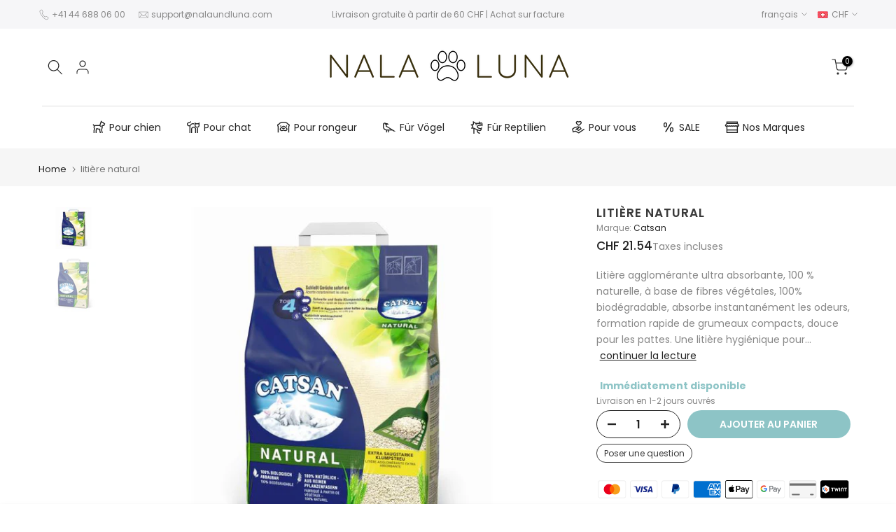

--- FILE ---
content_type: text/css
request_url: https://nalaetluna.ch/cdn/shop/t/25/assets/rianthis-custom.css?v=130417860300970151651699651554
body_size: 311
content:
body .t4s-collection-border-true .t4s-collection-item .t4s-cate-wrapper{bottom:10px}body .banner-button{border-color:#fff!important;--btn-border: #fff !important;background:#ffffff9c!important}body .banner-button:hover{color:#fff!important}@media only screen and (max-width:767px){body .banner-button{padding:5px!important;height:30px!important;font-size:12px!important}body .t4s-collection-border-true .t4s-collection-item .t4s-cate-wrapper{bottom:-5px}}.owl-stage-outer .owl-stage{margin:auto!important}.custom_shipping_info p.sofort,.custom_shipping_info p.liefe{margin-bottom:0;color:#3a3a3a}.custom_shipping_info p.sofort{font-weight:600}.custom_shipping_info p.liefe{margin-bottom:30px!important}.custom_shipping_info p.sofort i{font-size:20px;margin-right:5px}.t4s-mb__menu .t4s-only_icon_true .t4s-mb-nav__icon{text-align:center}.t4s-mb__menu .t4s-mb-nav__icon svg{width:12px;display:inline-block;margin-top:8px}ul#menu-mb__ul>li.is--opend>a>.t4s-mb-nav__icon svg,ul#menu-mb__ul .t4s-sub-menu li.is--opend>a .t4s-mb-nav__icon svg{transform:rotate(90deg)}.t4s-mb__menu .t4s-only_icon_true .t4s-mb-nav__icon:before,.t4s-mb__menu .t4s-mb-nav__icon:before,.t4s-mb__menu .t4s-mb-nav__icon:after,.t4s-mb__menu .t4s-only_icon_true .t4s-mb-nav__icon:after{display:none}.t4s-mb__menu .t4s-menu-item-has-children.t4s-languages>a .t4s-mb-nav__icon,.t4s-mb__menu .t4s-menu-item-has-children.t4s-currencies>a .t4s-mb-nav__icon{width:auto;height:auto}.t4s-tab-wrapper .metafield-rich_text_field p a{word-break:break-word}body.template-product .t4s-ups_meta img{width:30px;margin-right:10px}body.template-product .t4s-ups_meta{display:flex;flex-direction:column;gap:10px;padding-bottom:15px}body.template-product .t4s-ups_meta span{font-size:14px;color:#878787;text-transform:capitalize}body.template-product .t4s-product__price-review{align-items:baseline;justify-content:flex-start;gap:5px}body.template-product .t4s-pr_trust_seal{text-align:left!important}body.template-product .t4s-custom_badges{display:flex;flex-direction:column;gap:10px}body .shopify-app-block .ssw-stars .ssw-review-count{font-size:12px}body.template-product .t4s-custom_badges span{display:flex;align-items:center;color:#878787}body.template-product .t4s-custom_badges span img{width:25px;margin-right:10px}body.template-product .t4s-custom_badges_icons{display:flex;align-items:center;gap:20px;margin-top:10px}body.template-product .t4s-custom_badges_icons img{width:70px}body.template-product .t4s-product-form__buttons .t4s-extra-link{order:4;margin-left:10px}body.template-product .t4s-fbt__wrap.t4s-container{margin-top:50px}body .t4s-product__info-container .t4s-product-price{color:#222}@media only screen and (min-width: 1024px){body.template-product .t4s-main-area{padding:0 50px}}.t4s-product__price-review .pdp_shipping_note{display:block;width:100%}.t4s-product__info-container>:not(:last-child){margin-bottom:3px!important}.t4s-product__price-review .pdp_shipping_note{display:block;width:100%;font-size:12px;margin-top:-5px;color:#fff}.t4s-pr_delivery i.la-truck-moving{font-size:16px}.t4s-pr_delivery b{color:#8dc4c6!important;font-size:12px;font-weight:700}.t4s-pr_delivery{font-size:12px}.t4s-pr_trust_seal{display:flex;margin-top:20px}body.template-product .t4s-custom_badges{margin-top:30px}.t4s-extra-link a{border:1px solid #3E3E3E;font-size:12px!important;font-weight:400!important;padding:3px 10px 2px;border-radius:50px;margin-top:5px;display:table}.t4s-extra-link{display:flex}body.template-product .t4s-custom_badges svg{margin-right:5px}@media only screen and (max-width: 767px){.t4s-pr_trust_seal{flex-wrap:wrap}.t4s-pr_trust_seal img.t4s-img-tr__svg{padding:3px;width:42px}}@media (min-width: 1025px){.t4s-product-form__variants.is-btn-full-width__false .t4s-product-form__submit{width:auto;min-width:240px;max-width:100%}}.custom_shipping_info i.las.la-truck-moving{font-size:16px;color:#3a3a3a}span.custom_shipping_info p.sofort{color:#8dc4c6!important;font-size:13px;font-weight:700!important}.custom_shipping_info p.liefe{margin-bottom:0!important;font-size:13px;color:#878787;font-weight:400}body.template-product .t4s-custom_badges_icons{align-items:center;gap:20px;margin-top:10px}body.template-product .t4s-custom_badges_icons svg{width:90px;height:120px;margin-left:-12px}.t4s-product__info-wrapper h1.t4s-product__title{font-size:17px}.t4s-product__info-wrapper span.ssw-review-count.lang_de,.t4s-product__info-wrapper .t4s-vendor-wrapper{font-size:12px}.t4s-product__info-wrapper .t4s-product-price{font-size:17px}.t4s-product__info-wrapper .t4s-product__description p,.t4s-product__info-wrapper .t4s-pr_delivery b,.t4s-product__info-wrapper .t4s-color-mode__color h4.t4s-swatch__title,.t4s-product__info-wrapper .t4s-swatch__list{font-size:14px}.t4s-pr_delivery{color:#878787}
/*# sourceMappingURL=/cdn/shop/t/25/assets/rianthis-custom.css.map?v=130417860300970151651699651554 */


--- FILE ---
content_type: text/css
request_url: https://nalaetluna.ch/cdn/shop/t/25/assets/colors.css?v=49706063956739584691673517568
body_size: -414
content:
/*! Code css #t4s_custom_color */.bg_color_blau{--t4s-bg-color: #0774d7}.bg_color_braun{--t4s-bg-color: #ba6539}.bg_color_dunkelblau{--t4s-bg-color: #004686}.bg_color_bunt{background-image:linear-gradient(180deg,#ffd3e2,#a8fffb)}.bg_color_dunkelbraun{--t4s-bg-color: #8b4513}.bg_color_dunkelgrau{--t4s-bg-color: #686464}.bg_color_gelb{--t4s-bg-color: #f7ff00}.bg_color_grau{--t4s-bg-color: #a39c9c}.bg_color_grun{--t4s-bg-color: #76e430}.bg_color_hellblau{--t4s-bg-color: #5cc7cc}.bg_color_hellbraun{--t4s-bg-color: #e79d61}.bg_color_hellgrau{--t4s-bg-color: #d7d7d7}.bg_color_hellgrun{--t4s-bg-color: #afff8c}.bg_color_hellrosa{--t4s-bg-color: #fddcf7}.bg_color_lila{--t4s-bg-color: #a130f7}.bg_color_pfirsich{--t4s-bg-color: #f9e3ac}.bg_color_rosa{--t4s-bg-color: #fdb7ff}.bg_color_rosegold{--t4s-bg-color: #ffd1d7}.bg_color_rot{--t4s-bg-color: #f41717}.bg_color_sand{--t4s-bg-color: #f4e98e}.bg_color_schwarz{--t4s-bg-color: #000000}.bg_color_weinrot{--t4s-bg-color: #962020}.bg_color_turkis{--t4s-bg-color: #46daa5}.bg_color_weiss{--t4s-bg-color: #ffffff}.bg_color_bronze{--t4s-bg-color: #cd7f32}.bg_color_silber{--t4s-bg-color: #c0c0c0}.bg_color_dunkelgrun{--t4s-bg-color: #205b21}
/*# sourceMappingURL=/cdn/shop/t/25/assets/colors.css.map?v=49706063956739584691673517568 */


--- FILE ---
content_type: image/svg+xml
request_url: https://cdn.shopify.com/s/files/1/0023/9579/9641/files/Checkmark.svg?v=1682071499
body_size: -505
content:
<svg width="27" height="30" viewBox="0 0 27 30" fill="none" xmlns="http://www.w3.org/2000/svg">
<g clip-path="url(#clip0_2_277)">
<mask id="mask0_2_277" style="mask-type:alpha" maskUnits="userSpaceOnUse" x="-1" y="-33" width="111" height="215">
<path d="M9.25004 13.1667L12.1748 15.3602C12.5933 15.6741 13.1829 15.6124 13.5274 15.2187L19.3334 8.58333" stroke="#33363F" stroke-width="2" stroke-linecap="round"/>
<path d="M20.25 15C20.25 16.7238 19.7101 18.4043 18.706 19.8054C17.7019 21.2066 16.2842 22.2581 14.6519 22.8122C13.0196 23.3663 11.2547 23.3951 9.60515 22.8948C7.95559 22.3944 6.50421 21.3899 5.45484 20.0223C4.40546 18.6547 3.81082 16.9928 3.75442 15.2699C3.69802 13.5471 4.18269 11.8498 5.14038 10.4165C6.09806 8.98327 7.48064 7.88598 9.09394 7.27878C10.7072 6.67157 12.4702 6.58496 14.1353 7.03111" stroke="#33363F" stroke-width="2" stroke-linecap="round"/>
</mask>
<g mask="url(#mask0_2_277)">
<rect x="-47" y="-59" width="194" height="275" fill="#878787"/>
</g>
</g>
<defs>
<clipPath id="clip0_2_277">
<rect width="27" height="30" fill="white"/>
</clipPath>
</defs>
</svg>


--- FILE ---
content_type: image/svg+xml
request_url: https://cdn.shopify.com/s/files/1/0023/9579/9641/files/Herz.svg?v=1682071499
body_size: -329
content:
<svg width="27" height="30" viewBox="0 0 27 30" fill="none" xmlns="http://www.w3.org/2000/svg">
<g clip-path="url(#clip0_2_277)">
<mask id="mask0_2_277" style="mask-type:alpha" maskUnits="userSpaceOnUse" x="-1" y="-65" width="111" height="215">
<path d="M4.45067 16.9082L11.4033 23.4395C11.6428 23.6644 11.7625 23.7769 11.9037 23.8046C11.9673 23.8171 12.0327 23.8171 12.0963 23.8046C12.2375 23.7769 12.3572 23.6644 12.5967 23.4395L19.5493 16.9082C21.5055 15.0706 21.743 12.0466 20.0978 9.92607L19.7885 9.52734C17.8203 6.99058 13.8696 7.41601 12.4867 10.3137C12.2913 10.723 11.7087 10.723 11.5133 10.3137C10.1304 7.41601 6.17972 6.99058 4.21154 9.52735L3.90219 9.92607C2.25695 12.0466 2.4945 15.0706 4.45067 16.9082Z" stroke="#33363F" stroke-width="2"/>
</mask>
<g mask="url(#mask0_2_277)">
<rect x="-47" y="-91" width="194" height="275" fill="#878787"/>
</g>
</g>
<defs>
<clipPath id="clip0_2_277">
<rect width="27" height="30" fill="white"/>
</clipPath>
</defs>
</svg>


--- FILE ---
content_type: image/svg+xml
request_url: https://cdn.shopify.com/s/files/1/0023/9579/9641/files/Swiss_online_garantie.svg?v=1682078337
body_size: 25726
content:
<svg width="153" height="153" viewBox="0 0 153 153" fill="none" xmlns="http://www.w3.org/2000/svg" xmlns:xlink="http://www.w3.org/1999/xlink">
<rect width="153" height="153" fill="url(#pattern0)"/>
<defs>
<pattern id="pattern0" patternContentUnits="objectBoundingBox" width="1" height="1">
<use xlink:href="#image0_425_190" transform="scale(0.00653595)"/>
</pattern>
<image id="image0_425_190" width="153" height="153" xlink:href="[data-uri]"/>
</defs>
</svg>


--- FILE ---
content_type: image/svg+xml
request_url: https://cdn.shopify.com/s/files/1/0023/9579/9641/files/Brief.svg?v=1682071499
body_size: -517
content:
<svg width="27" height="30" viewBox="0 0 27 30" fill="none" xmlns="http://www.w3.org/2000/svg">
<g clip-path="url(#clip0_2_277)">
<mask id="mask0_2_277" style="mask-type:alpha" maskUnits="userSpaceOnUse" x="-1" y="-99" width="111" height="215">
<rect x="3.66663" y="9.75" width="18.6667" height="11.5" rx="2" stroke="#33363F" stroke-width="2"/>
<path d="M3.66663 12.625L12.2401 16.1463C12.727 16.3462 13.273 16.3462 13.7598 16.1463L22.3333 12.625" stroke="#33363F" stroke-width="2"/>
</mask>
<g mask="url(#mask0_2_277)">
<rect x="-47" y="-125" width="194" height="275" fill="#878787"/>
</g>
</g>
<defs>
<clipPath id="clip0_2_277">
<rect width="27" height="30" fill="white"/>
</clipPath>
</defs>
</svg>


--- FILE ---
content_type: image/svg+xml
request_url: https://cdn.shopify.com/s/files/1/0023/9579/9641/files/Notiz_Icon_2b9f8dfd-c89a-4993-b2c2-bd31beea4977.svg?v=1682071499
body_size: -186
content:
<svg width="27" height="30" viewBox="0 0 27 30" fill="none" xmlns="http://www.w3.org/2000/svg">
<g clip-path="url(#clip0_2_277)">
<mask id="mask0_2_277" style="mask-type:alpha" maskUnits="userSpaceOnUse" x="-1" y="-132" width="111" height="215">
<path d="M14.1716 7H10C8.11438 7 7.17157 7 6.58579 7.58579C6 8.17157 6 9.11438 6 11V21C6 22.8856 6 23.8284 6.58579 24.4142C7.17157 25 8.11438 25 10 25H16C17.8856 25 18.8284 25 19.4142 24.4142C20 23.8284 20 22.8856 20 21V12.8284C20 12.4197 20 12.2153 19.9239 12.0315C19.8478 11.8478 19.7032 11.7032 19.4142 11.4142L15.5858 7.58579C15.2968 7.29676 15.1522 7.15224 14.9685 7.07612C14.7847 7 14.5803 7 14.1716 7Z" stroke="#33363F" stroke-width="2"/>
<path d="M10 17L16 17" stroke="#33363F" stroke-width="2" stroke-linecap="round"/>
<path d="M10 21L14 21" stroke="#33363F" stroke-width="2" stroke-linecap="round"/>
<path d="M14 7V11C14 11.9428 14 12.4142 14.2929 12.7071C14.5858 13 15.0572 13 16 13H20" stroke="#33363F" stroke-width="2"/>
</mask>
<g mask="url(#mask0_2_277)">
<rect x="-47" y="-158" width="194" height="275" fill="#878787"/>
</g>
</g>
<defs>
<clipPath id="clip0_2_277">
<rect width="27" height="30" fill="white"/>
</clipPath>
</defs>
</svg>


--- FILE ---
content_type: image/svg+xml
request_url: https://cdn.shopify.com/s/files/1/0023/9579/9641/files/Trust_Icon_d493b58c-2cf1-465c-a74c-12ab80161f81.svg?v=1682078338
body_size: 639027
content:
<svg width="48" height="41" viewBox="0 0 48 41" fill="none" xmlns="http://www.w3.org/2000/svg" xmlns:xlink="http://www.w3.org/1999/xlink">
<mask id="mask0_425_186" style="mask-type:alpha" maskUnits="userSpaceOnUse" x="-5" y="0" width="53" height="41">
<path d="M48 0H-5V41H48V0Z" fill="url(#pattern0)"/>
</mask>
<g mask="url(#mask0_425_186)">
<path d="M85 -200H-109V75H85V-200Z" fill="#878787"/>
</g>
<defs>
<pattern id="pattern0" patternContentUnits="objectBoundingBox" width="1" height="1">
<use xlink:href="#image0_425_186" transform="matrix(0.000216502 0 0 0.000279869 0.0754717 0.0474734)"/>
</pattern>
<image id="image0_425_186" width="4096" height="3321" xlink:href="[data-uri]"/>
</defs>
</svg>
